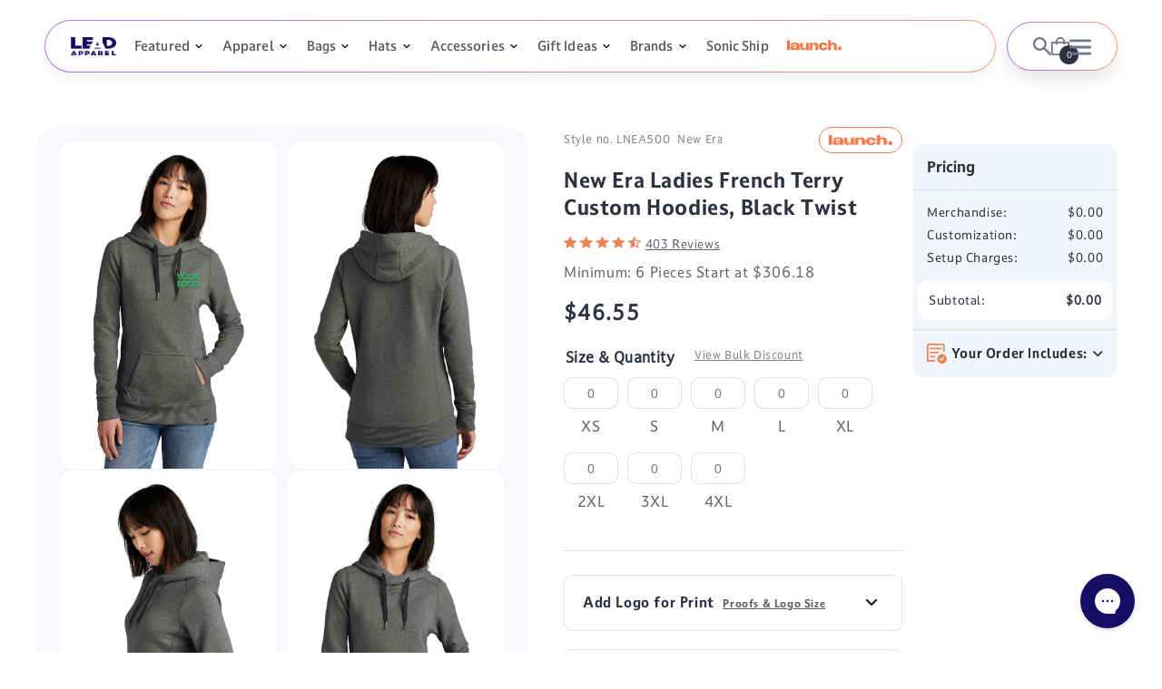

--- FILE ---
content_type: text/html; charset=utf-8
request_url: https://leadapparel.com/apps/reviews/products?url=https:/leadapparel.com/products/new-era-ladies-french-terry-pullover-hoodie-black-twist
body_size: 1820
content:
 [ { "@context": "http://schema.org",  "@type": "ProductGroup",  "@id": "https://leadapparel.com/products/new-era-ladies-french-terry-pullover-hoodie-black-twist#product_sp_schemaplus", "mainEntityOfPage": { "@type": "WebPage", "@id": "https://leadapparel.com/products/new-era-ladies-french-terry-pullover-hoodie-black-twist#webpage_sp_schemaplus", "sdDatePublished": "2026-01-20T09:17-0600", "sdPublisher": { "@context": "http://schema.org", "@type": "Organization", "@id": "https://schemaplus.io", "name": "SchemaPlus App" } }, "additionalProperty": [    { "@type": "PropertyValue", "name" : "Tags", "value": [  "5k Race",  "5k Race Jackets",  "Back Neck",  "brand_New Era_Women",  "Catalog",  "color_New-Era_LNEA500",  "companion:new-era-french-terry-pullover-hoodie-black-twist",  "Featured",  "Front Center",  "Hooded",  "Hoodies",  "Left Chest",  "Left Sleeve",  "logo_required",  "MAP_PRINT",  "Minimum_6",  "Premium",  "Print",  "Pullover Hoodies",  "Right Chest",  "Right Sleeve",  "rush:7_day_charge_7",  "rush:7_day_charge_8",  "SanMar",  "turnaround time:15",  "Womens"  ] }   ,{"@type": "PropertyValue", "name" : "Size", "value": [  "XS",  "S",  "M",  "L",  "XL",  "2XL",  "3XL",  "4XL"  ] }  ,{"@type": "PropertyValue", "name" : "Color", "value": [  "Black Twist"  ] }  ,{"@type": "PropertyValue", "name" : "Style Number", "value": [  "LNEA500"  ] }   ],     "brand": { "@type": "Brand", "name": "New Era",  "url": "https://leadapparel.com/collections/vendors?q=New%20Era"  },  "category":"Sweatshirts", "color": "", "depth":"", "height":"", "itemCondition":"http://schema.org/NewCondition", "logo":"", "manufacturer":"", "material": "", "model":"",  "hasVariant": [         { "@type" : "Product",  "name" : "XS \/ Black Twist \/ LNEA500",   "sku": "LNEA500 XS Black Twist",   "gtin14": "00191265598149", "mpn": "",   "image": "https://leadapparel.com/cdn/shop/products/8601-BlackTwist-1.jpg?v=1756384144&width=600",     "description": "This super-soft hoodie is great for lounging but can also amp up your street style. 9-ounce 52\/48 cotton\/poly sueded French terry Coverstitched seams Lined twill-taped 3-panel crossover hood Woven New Era patch label Black nickel grommets Wide drawcords with New Era metal tips Rolled-forward shoulders Rib knit side panels Front pouch pocket Embroidered New Era flag logo on left sleeve Rib knit cuffs and hem Woven New Era badge at hem",  "offers": { "@type": "Offer", "url": "https://leadapparel.com/products/new-era-ladies-french-terry-pullover-hoodie-black-twist?variant=40185236455537", "@id": "40185236455537",  "inventoryLevel": { "@type": "QuantitativeValue", "value": "45" },    "availability": "http://schema.org/InStock",     "price" : 46.55, "priceSpecification": [ { "@type": "UnitPriceSpecification", "price": 46.55, "priceCurrency": "USD" }  ],      "priceCurrency": "USD", "description": "USD-4655-\u003cspan class=money\u003e$46.55\u003c\/span\u003e-\u003cspan class=money\u003e$46.55 USD\u003c\/span\u003e-46.55", "priceValidUntil": "2030-12-21",    "shippingDetails": [  { "@type": "OfferShippingDetails", "shippingRate": { "@type": "MonetaryAmount",    "currency": "USD" }, "shippingDestination": { "@type": "DefinedRegion", "addressCountry": [  ] }, "deliveryTime": { "@type": "ShippingDeliveryTime", "handlingTime": { "@type": "QuantitativeValue", "minValue": "", "maxValue": "", "unitCode": "DAY" }, "transitTime": { "@type": "QuantitativeValue", "minValue": "", "maxValue": "", "unitCode": "DAY" } }  }  ],   "itemCondition":"http://schema.org/NewCondition",  "brand": { "@type": "Brand", "name": "New Era",  "url": "https://leadapparel.com/collections/vendors?q=New%20Era"  },  "seller": { "@type": "Organization", "name": "LEAD APPAREL ", "@id": "https://leadapparel.com#organization_sp_schemaplus" } }   },      { "@type" : "Product",  "name" : "S \/ Black Twist \/ LNEA500",   "sku": "LNEA500 S Black Twist",   "gtin14": "00191265598125", "mpn": "",   "image": "https://leadapparel.com/cdn/shop/products/8601-BlackTwist-1.jpg?v=1756384144&width=600",     "description": "This super-soft hoodie is great for lounging but can also amp up your street style. 9-ounce 52\/48 cotton\/poly sueded French terry Coverstitched seams Lined twill-taped 3-panel crossover hood Woven New Era patch label Black nickel grommets Wide drawcords with New Era metal tips Rolled-forward shoulders Rib knit side panels Front pouch pocket Embroidered New Era flag logo on left sleeve Rib knit cuffs and hem Woven New Era badge at hem",  "offers": { "@type": "Offer", "url": "https://leadapparel.com/products/new-era-ladies-french-terry-pullover-hoodie-black-twist?variant=40185236488305", "@id": "40185236488305",  "inventoryLevel": { "@type": "QuantitativeValue", "value": "209" },    "availability": "http://schema.org/InStock",     "price" : 46.55, "priceSpecification": [ { "@type": "UnitPriceSpecification", "price": 46.55, "priceCurrency": "USD" }  ],      "priceCurrency": "USD", "description": "USD-4655-\u003cspan class=money\u003e$46.55\u003c\/span\u003e-\u003cspan class=money\u003e$46.55 USD\u003c\/span\u003e-46.55", "priceValidUntil": "2030-12-21",    "shippingDetails": [  { "@type": "OfferShippingDetails", "shippingRate": { "@type": "MonetaryAmount",    "currency": "USD" }, "shippingDestination": { "@type": "DefinedRegion", "addressCountry": [  ] }, "deliveryTime": { "@type": "ShippingDeliveryTime", "handlingTime": { "@type": "QuantitativeValue", "minValue": "", "maxValue": "", "unitCode": "DAY" }, "transitTime": { "@type": "QuantitativeValue", "minValue": "", "maxValue": "", "unitCode": "DAY" } }  }  ],   "itemCondition":"http://schema.org/NewCondition",  "brand": { "@type": "Brand", "name": "New Era",  "url": "https://leadapparel.com/collections/vendors?q=New%20Era"  },  "seller": { "@type": "Organization", "name": "LEAD APPAREL ", "@id": "https://leadapparel.com#organization_sp_schemaplus" } }   },      { "@type" : "Product",  "name" : "M \/ Black Twist \/ LNEA500",   "sku": "LNEA500 M Black Twist",   "gtin14": "00191265598118", "mpn": "",   "image": "https://leadapparel.com/cdn/shop/products/8601-BlackTwist-1.jpg?v=1756384144&width=600",     "description": "This super-soft hoodie is great for lounging but can also amp up your street style. 9-ounce 52\/48 cotton\/poly sueded French terry Coverstitched seams Lined twill-taped 3-panel crossover hood Woven New Era patch label Black nickel grommets Wide drawcords with New Era metal tips Rolled-forward shoulders Rib knit side panels Front pouch pocket Embroidered New Era flag logo on left sleeve Rib knit cuffs and hem Woven New Era badge at hem",  "offers": { "@type": "Offer", "url": "https://leadapparel.com/products/new-era-ladies-french-terry-pullover-hoodie-black-twist?variant=40185236521073", "@id": "40185236521073",  "inventoryLevel": { "@type": "QuantitativeValue", "value": "335" },    "availability": "http://schema.org/InStock",     "price" : 46.55, "priceSpecification": [ { "@type": "UnitPriceSpecification", "price": 46.55, "priceCurrency": "USD" }  ],      "priceCurrency": "USD", "description": "USD-4655-\u003cspan class=money\u003e$46.55\u003c\/span\u003e-\u003cspan class=money\u003e$46.55 USD\u003c\/span\u003e-46.55", "priceValidUntil": "2030-12-21",    "shippingDetails": [  { "@type": "OfferShippingDetails", "shippingRate": { "@type": "MonetaryAmount",    "currency": "USD" }, "shippingDestination": { "@type": "DefinedRegion", "addressCountry": [  ] }, "deliveryTime": { "@type": "ShippingDeliveryTime", "handlingTime": { "@type": "QuantitativeValue", "minValue": "", "maxValue": "", "unitCode": "DAY" }, "transitTime": { "@type": "QuantitativeValue", "minValue": "", "maxValue": "", "unitCode": "DAY" } }  }  ],   "itemCondition":"http://schema.org/NewCondition",  "brand": { "@type": "Brand", "name": "New Era",  "url": "https://leadapparel.com/collections/vendors?q=New%20Era"  },  "seller": { "@type": "Organization", "name": "LEAD APPAREL ", "@id": "https://leadapparel.com#organization_sp_schemaplus" } }   },      { "@type" : "Product",  "name" : "L \/ Black Twist \/ LNEA500",   "sku": "LNEA500 L Black Twist",   "gtin14": "00191265598101", "mpn": "",   "image": "https://leadapparel.com/cdn/shop/products/8601-BlackTwist-1.jpg?v=1756384144&width=600",     "description": "This super-soft hoodie is great for lounging but can also amp up your street style. 9-ounce 52\/48 cotton\/poly sueded French terry Coverstitched seams Lined twill-taped 3-panel crossover hood Woven New Era patch label Black nickel grommets Wide drawcords with New Era metal tips Rolled-forward shoulders Rib knit side panels Front pouch pocket Embroidered New Era flag logo on left sleeve Rib knit cuffs and hem Woven New Era badge at hem",  "offers": { "@type": "Offer", "url": "https://leadapparel.com/products/new-era-ladies-french-terry-pullover-hoodie-black-twist?variant=40185236553841", "@id": "40185236553841",  "inventoryLevel": { "@type": "QuantitativeValue", "value": "323" },    "availability": "http://schema.org/InStock",     "price" : 46.55, "priceSpecification": [ { "@type": "UnitPriceSpecification", "price": 46.55, "priceCurrency": "USD" }  ],      "priceCurrency": "USD", "description": "USD-4655-\u003cspan class=money\u003e$46.55\u003c\/span\u003e-\u003cspan class=money\u003e$46.55 USD\u003c\/span\u003e-46.55", "priceValidUntil": "2030-12-21",    "shippingDetails": [  { "@type": "OfferShippingDetails", "shippingRate": { "@type": "MonetaryAmount",    "currency": "USD" }, "shippingDestination": { "@type": "DefinedRegion", "addressCountry": [  ] }, "deliveryTime": { "@type": "ShippingDeliveryTime", "handlingTime": { "@type": "QuantitativeValue", "minValue": "", "maxValue": "", "unitCode": "DAY" }, "transitTime": { "@type": "QuantitativeValue", "minValue": "", "maxValue": "", "unitCode": "DAY" } }  }  ],   "itemCondition":"http://schema.org/NewCondition",  "brand": { "@type": "Brand", "name": "New Era",  "url": "https://leadapparel.com/collections/vendors?q=New%20Era"  },  "seller": { "@type": "Organization", "name": "LEAD APPAREL ", "@id": "https://leadapparel.com#organization_sp_schemaplus" } }   },      { "@type" : "Product",  "name" : "XL \/ Black Twist \/ LNEA500",   "sku": "LNEA500 XL Black Twist",   "gtin14": "00191265598132", "mpn": "",   "image": "https://leadapparel.com/cdn/shop/products/8601-BlackTwist-1.jpg?v=1756384144&width=600",     "description": "This super-soft hoodie is great for lounging but can also amp up your street style. 9-ounce 52\/48 cotton\/poly sueded French terry Coverstitched seams Lined twill-taped 3-panel crossover hood Woven New Era patch label Black nickel grommets Wide drawcords with New Era metal tips Rolled-forward shoulders Rib knit side panels Front pouch pocket Embroidered New Era flag logo on left sleeve Rib knit cuffs and hem Woven New Era badge at hem",  "offers": { "@type": "Offer", "url": "https://leadapparel.com/products/new-era-ladies-french-terry-pullover-hoodie-black-twist?variant=40185236586609", "@id": "40185236586609",  "inventoryLevel": { "@type": "QuantitativeValue", "value": "160" },    "availability": "http://schema.org/InStock",     "price" : 46.55, "priceSpecification": [ { "@type": "UnitPriceSpecification", "price": 46.55, "priceCurrency": "USD" }  ],      "priceCurrency": "USD", "description": "USD-4655-\u003cspan class=money\u003e$46.55\u003c\/span\u003e-\u003cspan class=money\u003e$46.55 USD\u003c\/span\u003e-46.55", "priceValidUntil": "2030-12-21",    "shippingDetails": [  { "@type": "OfferShippingDetails", "shippingRate": { "@type": "MonetaryAmount",    "currency": "USD" }, "shippingDestination": { "@type": "DefinedRegion", "addressCountry": [  ] }, "deliveryTime": { "@type": "ShippingDeliveryTime", "handlingTime": { "@type": "QuantitativeValue", "minValue": "", "maxValue": "", "unitCode": "DAY" }, "transitTime": { "@type": "QuantitativeValue", "minValue": "", "maxValue": "", "unitCode": "DAY" } }  }  ],   "itemCondition":"http://schema.org/NewCondition",  "brand": { "@type": "Brand", "name": "New Era",  "url": "https://leadapparel.com/collections/vendors?q=New%20Era"  },  "seller": { "@type": "Organization", "name": "LEAD APPAREL ", "@id": "https://leadapparel.com#organization_sp_schemaplus" } }   },      { "@type" : "Product",  "name" : "2XL \/ Black Twist \/ LNEA500",   "sku": "LNEA500 2XL Black Twist",   "gtin14": "00191265598071", "mpn": "",   "image": "https://leadapparel.com/cdn/shop/products/8601-BlackTwist-1.jpg?v=1756384144&width=600",     "description": "This super-soft hoodie is great for lounging but can also amp up your street style. 9-ounce 52\/48 cotton\/poly sueded French terry Coverstitched seams Lined twill-taped 3-panel crossover hood Woven New Era patch label Black nickel grommets Wide drawcords with New Era metal tips Rolled-forward shoulders Rib knit side panels Front pouch pocket Embroidered New Era flag logo on left sleeve Rib knit cuffs and hem Woven New Era badge at hem",  "offers": { "@type": "Offer", "url": "https://leadapparel.com/products/new-era-ladies-french-terry-pullover-hoodie-black-twist?variant=40185236619377", "@id": "40185236619377",  "inventoryLevel": { "@type": "QuantitativeValue", "value": "64" },    "availability": "http://schema.org/InStock",     "price" : 48.35, "priceSpecification": [ { "@type": "UnitPriceSpecification", "price": 48.35, "priceCurrency": "USD" }  ],      "priceCurrency": "USD", "description": "USD-4835-\u003cspan class=money\u003e$48.35\u003c\/span\u003e-\u003cspan class=money\u003e$48.35 USD\u003c\/span\u003e-48.35", "priceValidUntil": "2030-12-21",    "shippingDetails": [  { "@type": "OfferShippingDetails", "shippingRate": { "@type": "MonetaryAmount",    "currency": "USD" }, "shippingDestination": { "@type": "DefinedRegion", "addressCountry": [  ] }, "deliveryTime": { "@type": "ShippingDeliveryTime", "handlingTime": { "@type": "QuantitativeValue", "minValue": "", "maxValue": "", "unitCode": "DAY" }, "transitTime": { "@type": "QuantitativeValue", "minValue": "", "maxValue": "", "unitCode": "DAY" } }  }  ],   "itemCondition":"http://schema.org/NewCondition",  "brand": { "@type": "Brand", "name": "New Era",  "url": "https://leadapparel.com/collections/vendors?q=New%20Era"  },  "seller": { "@type": "Organization", "name": "LEAD APPAREL ", "@id": "https://leadapparel.com#organization_sp_schemaplus" } }   },      { "@type" : "Product",  "name" : "3XL \/ Black Twist \/ LNEA500",   "sku": "LNEA500 3XL Black Twist",   "gtin14": "00191265598088", "mpn": "",   "image": "https://leadapparel.com/cdn/shop/products/8601-BlackTwist-1.jpg?v=1756384144&width=600",     "description": "This super-soft hoodie is great for lounging but can also amp up your street style. 9-ounce 52\/48 cotton\/poly sueded French terry Coverstitched seams Lined twill-taped 3-panel crossover hood Woven New Era patch label Black nickel grommets Wide drawcords with New Era metal tips Rolled-forward shoulders Rib knit side panels Front pouch pocket Embroidered New Era flag logo on left sleeve Rib knit cuffs and hem Woven New Era badge at hem",  "offers": { "@type": "Offer", "url": "https://leadapparel.com/products/new-era-ladies-french-terry-pullover-hoodie-black-twist?variant=40185236652145", "@id": "40185236652145",  "inventoryLevel": { "@type": "QuantitativeValue", "value": "38" },    "availability": "http://schema.org/InStock",     "price" : 51.95, "priceSpecification": [ { "@type": "UnitPriceSpecification", "price": 51.95, "priceCurrency": "USD" }  ],      "priceCurrency": "USD", "description": "USD-5195-\u003cspan class=money\u003e$51.95\u003c\/span\u003e-\u003cspan class=money\u003e$51.95 USD\u003c\/span\u003e-51.95", "priceValidUntil": "2030-12-21",    "shippingDetails": [  { "@type": "OfferShippingDetails", "shippingRate": { "@type": "MonetaryAmount",    "currency": "USD" }, "shippingDestination": { "@type": "DefinedRegion", "addressCountry": [  ] }, "deliveryTime": { "@type": "ShippingDeliveryTime", "handlingTime": { "@type": "QuantitativeValue", "minValue": "", "maxValue": "", "unitCode": "DAY" }, "transitTime": { "@type": "QuantitativeValue", "minValue": "", "maxValue": "", "unitCode": "DAY" } }  }  ],   "itemCondition":"http://schema.org/NewCondition",  "brand": { "@type": "Brand", "name": "New Era",  "url": "https://leadapparel.com/collections/vendors?q=New%20Era"  },  "seller": { "@type": "Organization", "name": "LEAD APPAREL ", "@id": "https://leadapparel.com#organization_sp_schemaplus" } }   },      { "@type" : "Product",  "name" : "4XL \/ Black Twist \/ LNEA500",   "sku": "LNEA500 4XL Black Twist",   "gtin14": "00191265598095", "mpn": "",   "image": "https://leadapparel.com/cdn/shop/products/8601-BlackTwist-1.jpg?v=1756384144&width=600",     "description": "This super-soft hoodie is great for lounging but can also amp up your street style. 9-ounce 52\/48 cotton\/poly sueded French terry Coverstitched seams Lined twill-taped 3-panel crossover hood Woven New Era patch label Black nickel grommets Wide drawcords with New Era metal tips Rolled-forward shoulders Rib knit side panels Front pouch pocket Embroidered New Era flag logo on left sleeve Rib knit cuffs and hem Woven New Era badge at hem",  "offers": { "@type": "Offer", "url": "https://leadapparel.com/products/new-era-ladies-french-terry-pullover-hoodie-black-twist?variant=40185236684913", "@id": "40185236684913",  "inventoryLevel": { "@type": "QuantitativeValue", "value": "26" },    "availability": "http://schema.org/InStock",     "price" : 53.75, "priceSpecification": [ { "@type": "UnitPriceSpecification", "price": 53.75, "priceCurrency": "USD" }  ],      "priceCurrency": "USD", "description": "USD-5375-\u003cspan class=money\u003e$53.75\u003c\/span\u003e-\u003cspan class=money\u003e$53.75 USD\u003c\/span\u003e-53.75", "priceValidUntil": "2030-12-21",    "shippingDetails": [  { "@type": "OfferShippingDetails", "shippingRate": { "@type": "MonetaryAmount",    "currency": "USD" }, "shippingDestination": { "@type": "DefinedRegion", "addressCountry": [  ] }, "deliveryTime": { "@type": "ShippingDeliveryTime", "handlingTime": { "@type": "QuantitativeValue", "minValue": "", "maxValue": "", "unitCode": "DAY" }, "transitTime": { "@type": "QuantitativeValue", "minValue": "", "maxValue": "", "unitCode": "DAY" } }  }  ],   "itemCondition":"http://schema.org/NewCondition",  "brand": { "@type": "Brand", "name": "New Era",  "url": "https://leadapparel.com/collections/vendors?q=New%20Era"  },  "seller": { "@type": "Organization", "name": "LEAD APPAREL ", "@id": "https://leadapparel.com#organization_sp_schemaplus" } }   }    ],   "productGroupID":"1360014868587",  "productionDate":"", "purchaseDate":"", "releaseDate":"",  "review": "",   "sku": null,   "mpn": null,  "weight": { "@type": "QuantitativeValue", "unitCode": "LBR", "value": "" }, "width":"",    "description": "This super-soft hoodie is great for lounging but can also amp up your street style. 9-ounce 52\/48 cotton\/poly sueded French terry Coverstitched seams Lined twill-taped 3-panel crossover hood Woven New Era patch label Black nickel grommets Wide drawcords with New Era metal tips Rolled-forward shoulders Rib knit side panels Front pouch pocket Embroidered New Era flag logo on left sleeve Rib knit cuffs and hem Woven New Era badge at hem",  "image": [      "https:\/\/leadapparel.com\/cdn\/shop\/products\/8601-BlackTwist-1.jpg?v=1756384144\u0026width=600"    ,"https:\/\/leadapparel.com\/cdn\/shop\/products\/8601-BlackTwist-2.jpg?v=1756384145\u0026width=600"    ,"https:\/\/leadapparel.com\/cdn\/shop\/products\/8601-BlackTwist-3.jpg?v=1756384145\u0026width=600"    ,"https:\/\/leadapparel.com\/cdn\/shop\/products\/8601-BlackTwist-4.jpg?v=1756384145\u0026width=600"      ,"https:\/\/leadapparel.com\/cdn\/shop\/products\/8601-BlackTwist-1.jpg?v=1756384144\u0026width=600"    ], "name": "New Era Ladies French Terry Custom Hoodies, Black Twist", "url": "https://leadapparel.com/products/new-era-ladies-french-terry-pullover-hoodie-black-twist" }      ,{ "@context": "http://schema.org", "@type": "BreadcrumbList", "name": "LEAD APPAREL  Breadcrumbs Schema by SchemaPlus", "itemListElement": [  { "@type": "ListItem", "position": 1, "item": { "@id": "https://leadapparel.com/collections", "name": "Products" } }, { "@type": "ListItem", "position": 2, "item": { "@id": "https://leadapparel.com/collections/best-selling-products", "name": "Best Selling Products" } },  { "@type": "ListItem", "position": 3, "item": { "@id": "https://leadapparel.com/products/new-era-ladies-french-terry-pullover-hoodie-black-twist#breadcrumb_sp_schemaplus", "name": "New Era Ladies French Terry Custom Hoodies, Black Twist" } } ] }  ]

--- FILE ---
content_type: text/css
request_url: https://leadapparel.com/cdn/shop/t/278/assets/component-mega-menu.css?v=5266595420557175101752505279
body_size: -367
content:
.mega-menu{position:static}.mega-menu__content{border-left:0;border-radius:0;border-right:0;left:0;overflow-y:auto;position:absolute;right:0;top:100%;z-index:-1;padding:11px 0}.shopify-section-header-sticky .mega-menu__content{max-height:calc(100vh - var(--header-bottom-position-desktop, 20rem) - 4rem)}.header-wrapper--border-bottom .mega-menu__content{border-top:0}.js .mega-menu__content{opacity:0;transform:translateY(-1.5rem)}.mega-menu[open] .mega-menu__content{opacity:1;transform:translateY(0)}.mega-menu__list{gap:2.4rem 4rem;list-style:none;display:flex;justify-content:center}.mega-menu__link{color:rgba(var(--color-foreground),.75);display:block;font-size:1.3rem;line-height:calc(1 + .3 / var(--font-body-scale));padding-bottom:.6rem;padding-top:.6rem;text-decoration:none;transition:text-decoration var(--duration-short) ease;word-wrap:break-word}.mega-menu__link--level-2{font-size:1.4rem}.mega-menu__link--level-2:not(:only-child){margin-bottom:.8rem}.header--top-center .mega-menu__list{display:flex;justify-content:center;flex-wrap:wrap;column-gap:0}.header--top-center .mega-menu__list>li{width:16%;padding-right:2.4rem}.mega-menu__link:hover,.mega-menu__link--active{color:rgb(var(--color-foreground));text-decoration:none}.mega-menu__link:hover{color:#d5d5d5}.mega-menu__link--active:hover{text-decoration-thickness:.2rem}.mega-menu .mega-menu__list--condensed{display:flex;align-items:start;justify-content:center}.mega-menu__list--condensed .mega-menu__link{font-weight:400;color:#fff}
/*# sourceMappingURL=/cdn/shop/t/278/assets/component-mega-menu.css.map?v=5266595420557175101752505279 */


--- FILE ---
content_type: text/css
request_url: https://leadapparel.com/cdn/shop/t/278/assets/section-product-recommendations.css?v=181342470970259415661751176235
body_size: -443
content:
.prod-recommend{
  background: #F6F8FC;
  margin: 100px 0 0;
}
.product-recommendations {
  display: block;  
}

.product-recommendations__heading {
  margin: 0 0 3rem;
  text-align: center;
  font-weight: bold;  
  text-transform: capitalize;
}
.product-recommendations__heading.h1{
  font-size: 34px;
}

@media(max-width: 767px){
  .product-recommendations__heading.h1{
    font-size: 22px;
    line-height: 30px;
  }
  .prod-recommend {
    margin: 30px 0 0;
  }
}


--- FILE ---
content_type: text/javascript; charset=utf-8
request_url: https://leadapparel.com/products/new-era-ladies-french-terry-pullover-hoodie-black-twist.js
body_size: 1264
content:
{"id":1360014868587,"title":"New Era Ladies French Terry Custom Hoodies, Black Twist","handle":"new-era-ladies-french-terry-pullover-hoodie-black-twist","description":"\u003cp\u003eThis super-soft hoodie is great for lounging but can also amp up your street style. 9-ounce 52\/48 cotton\/poly sueded French terry Coverstitched seams Lined twill-taped 3-panel crossover hood Woven New Era patch label Black nickel grommets Wide drawcords with New Era metal tips Rolled-forward shoulders Rib knit side panels Front pouch pocket Embroidered New Era flag logo on left sleeve Rib knit cuffs and hem Woven New Era badge at hem\u003c\/p\u003e","published_at":"2018-07-03T22:05:22-05:00","created_at":"2018-07-03T22:05:25-05:00","vendor":"New Era","type":"Sweatshirts","tags":["5k Race","5k Race Jackets","Back Neck","brand_New Era_Women","Catalog","color_New-Era_LNEA500","companion:new-era-french-terry-pullover-hoodie-black-twist","Featured","Front Center","Hooded","Hoodies","Left Chest","Left Sleeve","logo_required","MAP_PRINT","Minimum_6","Premium","Print","Pullover Hoodies","Right Chest","Right Sleeve","rush:7_day_charge_7","rush:7_day_charge_8","SanMar","turnaround time:15","Womens"],"price":4655,"price_min":4655,"price_max":5375,"available":true,"price_varies":true,"compare_at_price":5172,"compare_at_price_min":5172,"compare_at_price_max":5972,"compare_at_price_varies":true,"variants":[{"id":40185236455537,"title":"XS \/ Black Twist \/ LNEA500","option1":"XS","option2":"Black Twist","option3":"LNEA500","sku":"LNEA500 XS Black Twist","requires_shipping":true,"taxable":true,"featured_image":{"id":30458031308913,"product_id":1360014868587,"position":1,"created_at":"2022-11-10T03:42:18-06:00","updated_at":"2025-08-28T07:29:04-05:00","alt":"new era black twist lnea500 sweatshirts with logo printed","width":1200,"height":1800,"src":"https:\/\/cdn.shopify.com\/s\/files\/1\/0459\/0781\/products\/8601-BlackTwist-1.jpg?v=1756384144","variant_ids":[40185236455537,40185236488305,40185236521073,40185236553841,40185236586609,40185236619377,40185236652145,40185236684913]},"available":true,"name":"New Era Ladies French Terry Custom Hoodies, Black Twist - XS \/ Black Twist \/ LNEA500","public_title":"XS \/ Black Twist \/ LNEA500","options":["XS","Black Twist","LNEA500"],"price":4655,"weight":0,"compare_at_price":5172,"inventory_quantity":45,"inventory_management":"shopify","inventory_policy":"deny","barcode":"00191265598149","featured_media":{"alt":"new era black twist lnea500 sweatshirts with logo printed","id":22884046798961,"position":1,"preview_image":{"aspect_ratio":0.667,"height":1800,"width":1200,"src":"https:\/\/cdn.shopify.com\/s\/files\/1\/0459\/0781\/products\/8601-BlackTwist-1.jpg?v=1756384144"}},"requires_selling_plan":false,"selling_plan_allocations":[]},{"id":40185236488305,"title":"S \/ Black Twist \/ LNEA500","option1":"S","option2":"Black Twist","option3":"LNEA500","sku":"LNEA500 S Black Twist","requires_shipping":true,"taxable":true,"featured_image":{"id":30458031308913,"product_id":1360014868587,"position":1,"created_at":"2022-11-10T03:42:18-06:00","updated_at":"2025-08-28T07:29:04-05:00","alt":"new era black twist lnea500 sweatshirts with logo printed","width":1200,"height":1800,"src":"https:\/\/cdn.shopify.com\/s\/files\/1\/0459\/0781\/products\/8601-BlackTwist-1.jpg?v=1756384144","variant_ids":[40185236455537,40185236488305,40185236521073,40185236553841,40185236586609,40185236619377,40185236652145,40185236684913]},"available":true,"name":"New Era Ladies French Terry Custom Hoodies, Black Twist - S \/ Black Twist \/ LNEA500","public_title":"S \/ Black Twist \/ LNEA500","options":["S","Black Twist","LNEA500"],"price":4655,"weight":0,"compare_at_price":5172,"inventory_quantity":209,"inventory_management":"shopify","inventory_policy":"deny","barcode":"00191265598125","featured_media":{"alt":"new era black twist lnea500 sweatshirts with logo printed","id":22884046798961,"position":1,"preview_image":{"aspect_ratio":0.667,"height":1800,"width":1200,"src":"https:\/\/cdn.shopify.com\/s\/files\/1\/0459\/0781\/products\/8601-BlackTwist-1.jpg?v=1756384144"}},"requires_selling_plan":false,"selling_plan_allocations":[]},{"id":40185236521073,"title":"M \/ Black Twist \/ LNEA500","option1":"M","option2":"Black Twist","option3":"LNEA500","sku":"LNEA500 M Black Twist","requires_shipping":true,"taxable":true,"featured_image":{"id":30458031308913,"product_id":1360014868587,"position":1,"created_at":"2022-11-10T03:42:18-06:00","updated_at":"2025-08-28T07:29:04-05:00","alt":"new era black twist lnea500 sweatshirts with logo printed","width":1200,"height":1800,"src":"https:\/\/cdn.shopify.com\/s\/files\/1\/0459\/0781\/products\/8601-BlackTwist-1.jpg?v=1756384144","variant_ids":[40185236455537,40185236488305,40185236521073,40185236553841,40185236586609,40185236619377,40185236652145,40185236684913]},"available":true,"name":"New Era Ladies French Terry Custom Hoodies, Black Twist - M \/ Black Twist \/ LNEA500","public_title":"M \/ Black Twist \/ LNEA500","options":["M","Black Twist","LNEA500"],"price":4655,"weight":0,"compare_at_price":5172,"inventory_quantity":219,"inventory_management":"shopify","inventory_policy":"deny","barcode":"00191265598118","featured_media":{"alt":"new era black twist lnea500 sweatshirts with logo printed","id":22884046798961,"position":1,"preview_image":{"aspect_ratio":0.667,"height":1800,"width":1200,"src":"https:\/\/cdn.shopify.com\/s\/files\/1\/0459\/0781\/products\/8601-BlackTwist-1.jpg?v=1756384144"}},"requires_selling_plan":false,"selling_plan_allocations":[]},{"id":40185236553841,"title":"L \/ Black Twist \/ LNEA500","option1":"L","option2":"Black Twist","option3":"LNEA500","sku":"LNEA500 L Black Twist","requires_shipping":true,"taxable":true,"featured_image":{"id":30458031308913,"product_id":1360014868587,"position":1,"created_at":"2022-11-10T03:42:18-06:00","updated_at":"2025-08-28T07:29:04-05:00","alt":"new era black twist lnea500 sweatshirts with logo printed","width":1200,"height":1800,"src":"https:\/\/cdn.shopify.com\/s\/files\/1\/0459\/0781\/products\/8601-BlackTwist-1.jpg?v=1756384144","variant_ids":[40185236455537,40185236488305,40185236521073,40185236553841,40185236586609,40185236619377,40185236652145,40185236684913]},"available":true,"name":"New Era Ladies French Terry Custom Hoodies, Black Twist - L \/ Black Twist \/ LNEA500","public_title":"L \/ Black Twist \/ LNEA500","options":["L","Black Twist","LNEA500"],"price":4655,"weight":0,"compare_at_price":5172,"inventory_quantity":219,"inventory_management":"shopify","inventory_policy":"deny","barcode":"00191265598101","featured_media":{"alt":"new era black twist lnea500 sweatshirts with logo printed","id":22884046798961,"position":1,"preview_image":{"aspect_ratio":0.667,"height":1800,"width":1200,"src":"https:\/\/cdn.shopify.com\/s\/files\/1\/0459\/0781\/products\/8601-BlackTwist-1.jpg?v=1756384144"}},"requires_selling_plan":false,"selling_plan_allocations":[]},{"id":40185236586609,"title":"XL \/ Black Twist \/ LNEA500","option1":"XL","option2":"Black Twist","option3":"LNEA500","sku":"LNEA500 XL Black Twist","requires_shipping":true,"taxable":true,"featured_image":{"id":30458031308913,"product_id":1360014868587,"position":1,"created_at":"2022-11-10T03:42:18-06:00","updated_at":"2025-08-28T07:29:04-05:00","alt":"new era black twist lnea500 sweatshirts with logo printed","width":1200,"height":1800,"src":"https:\/\/cdn.shopify.com\/s\/files\/1\/0459\/0781\/products\/8601-BlackTwist-1.jpg?v=1756384144","variant_ids":[40185236455537,40185236488305,40185236521073,40185236553841,40185236586609,40185236619377,40185236652145,40185236684913]},"available":true,"name":"New Era Ladies French Terry Custom Hoodies, Black Twist - XL \/ Black Twist \/ LNEA500","public_title":"XL \/ Black Twist \/ LNEA500","options":["XL","Black Twist","LNEA500"],"price":4655,"weight":0,"compare_at_price":5172,"inventory_quantity":160,"inventory_management":"shopify","inventory_policy":"deny","barcode":"00191265598132","featured_media":{"alt":"new era black twist lnea500 sweatshirts with logo printed","id":22884046798961,"position":1,"preview_image":{"aspect_ratio":0.667,"height":1800,"width":1200,"src":"https:\/\/cdn.shopify.com\/s\/files\/1\/0459\/0781\/products\/8601-BlackTwist-1.jpg?v=1756384144"}},"requires_selling_plan":false,"selling_plan_allocations":[]},{"id":40185236619377,"title":"2XL \/ Black Twist \/ LNEA500","option1":"2XL","option2":"Black Twist","option3":"LNEA500","sku":"LNEA500 2XL Black Twist","requires_shipping":true,"taxable":true,"featured_image":{"id":30458031308913,"product_id":1360014868587,"position":1,"created_at":"2022-11-10T03:42:18-06:00","updated_at":"2025-08-28T07:29:04-05:00","alt":"new era black twist lnea500 sweatshirts with logo printed","width":1200,"height":1800,"src":"https:\/\/cdn.shopify.com\/s\/files\/1\/0459\/0781\/products\/8601-BlackTwist-1.jpg?v=1756384144","variant_ids":[40185236455537,40185236488305,40185236521073,40185236553841,40185236586609,40185236619377,40185236652145,40185236684913]},"available":true,"name":"New Era Ladies French Terry Custom Hoodies, Black Twist - 2XL \/ Black Twist \/ LNEA500","public_title":"2XL \/ Black Twist \/ LNEA500","options":["2XL","Black Twist","LNEA500"],"price":4835,"weight":0,"compare_at_price":5372,"inventory_quantity":64,"inventory_management":"shopify","inventory_policy":"deny","barcode":"00191265598071","featured_media":{"alt":"new era black twist lnea500 sweatshirts with logo printed","id":22884046798961,"position":1,"preview_image":{"aspect_ratio":0.667,"height":1800,"width":1200,"src":"https:\/\/cdn.shopify.com\/s\/files\/1\/0459\/0781\/products\/8601-BlackTwist-1.jpg?v=1756384144"}},"requires_selling_plan":false,"selling_plan_allocations":[]},{"id":40185236652145,"title":"3XL \/ Black Twist \/ LNEA500","option1":"3XL","option2":"Black Twist","option3":"LNEA500","sku":"LNEA500 3XL Black Twist","requires_shipping":true,"taxable":true,"featured_image":{"id":30458031308913,"product_id":1360014868587,"position":1,"created_at":"2022-11-10T03:42:18-06:00","updated_at":"2025-08-28T07:29:04-05:00","alt":"new era black twist lnea500 sweatshirts with logo printed","width":1200,"height":1800,"src":"https:\/\/cdn.shopify.com\/s\/files\/1\/0459\/0781\/products\/8601-BlackTwist-1.jpg?v=1756384144","variant_ids":[40185236455537,40185236488305,40185236521073,40185236553841,40185236586609,40185236619377,40185236652145,40185236684913]},"available":true,"name":"New Era Ladies French Terry Custom Hoodies, Black Twist - 3XL \/ Black Twist \/ LNEA500","public_title":"3XL \/ Black Twist \/ LNEA500","options":["3XL","Black Twist","LNEA500"],"price":5195,"weight":0,"compare_at_price":5772,"inventory_quantity":38,"inventory_management":"shopify","inventory_policy":"deny","barcode":"00191265598088","featured_media":{"alt":"new era black twist lnea500 sweatshirts with logo printed","id":22884046798961,"position":1,"preview_image":{"aspect_ratio":0.667,"height":1800,"width":1200,"src":"https:\/\/cdn.shopify.com\/s\/files\/1\/0459\/0781\/products\/8601-BlackTwist-1.jpg?v=1756384144"}},"requires_selling_plan":false,"selling_plan_allocations":[]},{"id":40185236684913,"title":"4XL \/ Black Twist \/ LNEA500","option1":"4XL","option2":"Black Twist","option3":"LNEA500","sku":"LNEA500 4XL Black Twist","requires_shipping":true,"taxable":true,"featured_image":{"id":30458031308913,"product_id":1360014868587,"position":1,"created_at":"2022-11-10T03:42:18-06:00","updated_at":"2025-08-28T07:29:04-05:00","alt":"new era black twist lnea500 sweatshirts with logo printed","width":1200,"height":1800,"src":"https:\/\/cdn.shopify.com\/s\/files\/1\/0459\/0781\/products\/8601-BlackTwist-1.jpg?v=1756384144","variant_ids":[40185236455537,40185236488305,40185236521073,40185236553841,40185236586609,40185236619377,40185236652145,40185236684913]},"available":true,"name":"New Era Ladies French Terry Custom Hoodies, Black Twist - 4XL \/ Black Twist \/ LNEA500","public_title":"4XL \/ Black Twist \/ LNEA500","options":["4XL","Black Twist","LNEA500"],"price":5375,"weight":0,"compare_at_price":5972,"inventory_quantity":26,"inventory_management":"shopify","inventory_policy":"deny","barcode":"00191265598095","featured_media":{"alt":"new era black twist lnea500 sweatshirts with logo printed","id":22884046798961,"position":1,"preview_image":{"aspect_ratio":0.667,"height":1800,"width":1200,"src":"https:\/\/cdn.shopify.com\/s\/files\/1\/0459\/0781\/products\/8601-BlackTwist-1.jpg?v=1756384144"}},"requires_selling_plan":false,"selling_plan_allocations":[]}],"images":["\/\/cdn.shopify.com\/s\/files\/1\/0459\/0781\/products\/8601-BlackTwist-1.jpg?v=1756384144","\/\/cdn.shopify.com\/s\/files\/1\/0459\/0781\/products\/8601-BlackTwist-2.jpg?v=1756384145","\/\/cdn.shopify.com\/s\/files\/1\/0459\/0781\/products\/8601-BlackTwist-3.jpg?v=1756384145","\/\/cdn.shopify.com\/s\/files\/1\/0459\/0781\/products\/8601-BlackTwist-4.jpg?v=1756384145"],"featured_image":"\/\/cdn.shopify.com\/s\/files\/1\/0459\/0781\/products\/8601-BlackTwist-1.jpg?v=1756384144","options":[{"name":"Size","position":1,"values":["XS","S","M","L","XL","2XL","3XL","4XL"]},{"name":"Color","position":2,"values":["Black Twist"]},{"name":"Style Number","position":3,"values":["LNEA500"]}],"url":"\/products\/new-era-ladies-french-terry-pullover-hoodie-black-twist","media":[{"alt":"new era black twist lnea500 sweatshirts with logo printed","id":22884046798961,"position":1,"preview_image":{"aspect_ratio":0.667,"height":1800,"width":1200,"src":"https:\/\/cdn.shopify.com\/s\/files\/1\/0459\/0781\/products\/8601-BlackTwist-1.jpg?v=1756384144"},"aspect_ratio":0.667,"height":1800,"media_type":"image","src":"https:\/\/cdn.shopify.com\/s\/files\/1\/0459\/0781\/products\/8601-BlackTwist-1.jpg?v=1756384144","width":1200},{"alt":"new era_lnea500 _black twist_company_logo_sweatshirts","id":22884046831729,"position":2,"preview_image":{"aspect_ratio":0.667,"height":1800,"width":1200,"src":"https:\/\/cdn.shopify.com\/s\/files\/1\/0459\/0781\/products\/8601-BlackTwist-2.jpg?v=1756384145"},"aspect_ratio":0.667,"height":1800,"media_type":"image","src":"https:\/\/cdn.shopify.com\/s\/files\/1\/0459\/0781\/products\/8601-BlackTwist-2.jpg?v=1756384145","width":1200},{"alt":null,"id":22884046864497,"position":3,"preview_image":{"aspect_ratio":0.667,"height":1800,"width":1200,"src":"https:\/\/cdn.shopify.com\/s\/files\/1\/0459\/0781\/products\/8601-BlackTwist-3.jpg?v=1756384145"},"aspect_ratio":0.667,"height":1800,"media_type":"image","src":"https:\/\/cdn.shopify.com\/s\/files\/1\/0459\/0781\/products\/8601-BlackTwist-3.jpg?v=1756384145","width":1200},{"alt":"customiser","id":23195531116657,"position":4,"preview_image":{"aspect_ratio":0.667,"height":1800,"width":1200,"src":"https:\/\/cdn.shopify.com\/s\/files\/1\/0459\/0781\/products\/8601-BlackTwist-4.jpg?v=1756384145"},"aspect_ratio":0.667,"height":1800,"media_type":"image","src":"https:\/\/cdn.shopify.com\/s\/files\/1\/0459\/0781\/products\/8601-BlackTwist-4.jpg?v=1756384145","width":1200}],"requires_selling_plan":false,"selling_plan_groups":[]}